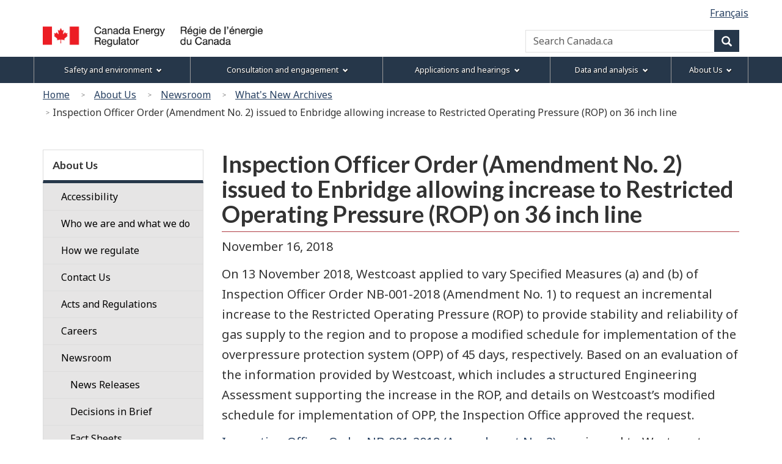

--- FILE ---
content_type: text/html
request_url: https://neb-one.gc.ca/en/about/news-room/whats-new/2018/inspection-officer-order-amendment-no-2-issued-enbridge-allowing-increase-restricted-operating-pressure-rop-36-inch-line.html
body_size: 8597
content:

<!DOCTYPE html>
<!--[if lt IE 9]><html class="no-js lt-ie9" lang="en" dir="ltr"><![endif]-->
<!--[if gt IE 8]><!-->
<html class="no-js" lang="en" dir="ltr"><!-- InstanceBegin template="/Templates/wet4-gcwu-2col-eng.dwt" codeOutsideHTMLIsLocked="false" -->
<!--<![endif]-->
<head>
<meta charset="utf-8">
<!-- Web Experience Toolkit (WET) / Boîte à outils de l'expérience Web (BOEW)
wet-boew.github.io/wet-boew/License-en.html / wet-boew.github.io/wet-boew/Licence-fr.html -->

<!-- InstanceBeginEditable name="doctitle" -->
<title>CER – What's New – Inspection Officer Order (Amendment No 2) issued to Enbridge allowing increase to Restricted Operating Pressure (ROP) on 36 inch line</title>
<!-- InstanceEndEditable -->
<!-- Meta data -->
<!-- InstanceBeginEditable name="head" -->
<meta name="dcterms.subject" title="scheme" content="Media; Communications; Press Releases; Newsletters; Safety; Pipelines; Petroleum industry; Petroleum;">
<!-- Meta data-->
<!-- InstanceEndEditable -->

<meta name="viewport" content="width=device-width, initial-scale=1">
<meta name="description" content="Inspection Officer Order (Amendment No.&nbsp;2) issued to Enbridge allowing increase to Restricted Operating Pressure (ROP) on 36&nbsp;inch line">
<meta name="dcterms.title" content="CER – Inspection Officer Order (Amendment No.&nbsp;2) issued to Enbridge allowing increase to Restricted Operating Pressure (ROP) on 36&nbsp;inch line">
<meta name="dcterms.creator" content="Government of Canada, Canada Energy Regulator">
<meta name="dcterms.issued" title="W3CDTF" content="2020-09-30">
<meta name="dcterms.modified" title="W3CDTF" content="2020-09-29">
<meta name="dcterms.language" title="ISO639-2" content="eng">
<!-- Meta data-->
<!--[if gte IE 9 | !IE ]><!-->
<link href="/Templates/wet4-gcwu/theme-gcwu-fegc/assets/favicon.ico" rel="icon" type="image/x-icon">
<link rel="stylesheet" href="/Templates/wet4-gcwu/theme-gcwu-fegc/css/theme.min.css">
<link rel="stylesheet" href="/Templates/wet4-gcwu/includes/css/gcwu.custom.css">
<link rel="stylesheet" href="/includes/js/invitation-manager/Overlay.css"> 
<!--<![endif]-->
<!--[if lt IE 9]>
<link href="/Templates/wet4-gcwu/theme-gcwu-fegc/assets/favicon.ico" rel="shortcut icon" />
<link rel="stylesheet" href="/Templates/wet4-gcwu/theme-gcwu-fegc/css/ie8-theme.min.css" />
<script src="http://ajax.googleapis.com/ajax/libs/jquery/1.11.1/jquery.min.js"></script>
<script src="/Templates/wet4-gcwu/wet-boew/js/ie8-wet-boew.min.js"></script>
<![endif]
<script src="https://ajax.googleapis.com/ajax/libs/jquery/2.1.4/jquery.js"></script>-->
<script src="https://ajax.googleapis.com/ajax/libs/jquery/2.2.4/jquery.min.js"></script>

<noscript><link rel="stylesheet" href="/Templates/wet4-gcwu/wet-boew/css/noscript.min.css" /></noscript>

<!-- CustomScriptsCSSStart -->
<!-- InstanceBeginEditable name="customscriptcss" -->

<!-- InstanceEndEditable -->
<!-- CustomScriptsCSSEnd -->
<!-- Global tracking being done by Tag manager in skip-to-menu-eng.html -->
</head>

<body vocab="http://schema.org/" typeof="WebPage">
<span typeof="Organization"><meta property="legalName" content="Canada Energy Regulator"></span>
<!-- Start: Google Tag Manager -->
<script>
	//Script to determine if on tweb7, if not, then run Google Code
    const currentDomain = window.location.hostname;
    const subdomain = "tweb7.";
    if (currentDomain.startsWith(subdomain)){
        // On tweb7, do not add code
    } else {
        const noscriptIframe = document.createElement('iframe');
        noscriptIframe.src = "//www.googletagmanager.com/ns.html?id=GTM-M96XHH";
        noscriptIframe.height = "0";
        noscriptIframe.width = "0";
        noscriptIframe.style.display = "none";
        noscriptIframe.style.visibility = "hidden";
        document.body.appendChild(noscriptIframe);

        const gtmScript = document.createElement('script');
        gtmScript.text = `(function(w,d,s,l,i){w[l]=w[l]||[];w[l].push({'gtm.start':
        new Date().getTime(),event:'gtm.js'});var f=d.getElementsByTagName(s)[0],
        j=d.createElement(s),dl=l!='dataLayer'?'&l='+l:'';j.async=true;j.src=
        '//www.googletagmanager.com/gtm.js?id='+i+dl;f.parentNode.insertBefore(j,f);
        })(window,document,'script','dataLayer','GTM-M96XHH');`;
        document.head.appendChild(gtmScript);

        // js-cookie for GA4 Unique Pageview event
        const jsCookieScript = document.createElement('script');
        jsCookieScript.src = "https://cdn.jsdelivr.net/npm/js-cookie@3.0.5/dist/js.cookie.min.js";
        document.body.appendChild(jsCookieScript);

		// javascript for unique pageviews 
        const uniquePageviewsScript = document.createElement('script');
        uniquePageviewsScript.src = "/includes/js/unique-pageviews.js";
        document.body.appendChild(uniquePageviewsScript);
    }
</script>
<!-- End: Google Tag Manager -->

<ul id="wb-tphp">
	<li class="wb-slc">
		<a class="wb-sl" href="#wb-cont">Skip to main content</a>
	</li>
	<li class="wb-slc visible-sm visible-md visible-lg">
		<a class="wb-sl" href="#wb-info">Skip to "About this site"</a>
	</li>	<li class="wb-slc visible-md visible-lg">
		<a class="wb-sl" href="#wb-sec">Skip to section menu</a>
	</li>
</ul>
<header role="banner">
	<div id="wb-bnr">
		<div id="wb-bar">
			<div class="clearfix"></div>
			<div class="container">				
				<div class="row">
					<section id="wb-lng" class="visible-md visible-lg">
						<h2>Language selection</h2>
						<ul class="text-right list-inline margin-bottom-none">				
							
<!-- InstanceBeginEditable name="language" -->
<li><a lang="fr" hreflang="fr" href="/fr/regie/salle-presse/quoi-neuf/2018/ordre-dinspecteur-modification-no-2-remis-enbridge-afin-lui-permettre-daugmenter-pression-dexploitation-restreinte-canalisation-dun-diametre-exterieur-36-pouces.html">Français</a></li>
<!-- InstanceEndEditable -->
 	
</ul>
</section>
<div>
  <div class="brand col-xs-5 col-md-4" property="publisher" typeof="GovernmentOrganization">
	<a href="/en/index.html" property="url">
	  <img src="/global/images/logo_cer_en.png" alt="" property="logo" class="img-responsive">
	  <span class="wb-inv" property="name"> Canada Energy Regulator / <span lang="fr">Régie de l’énergie du Canada</span></span></a>
	<meta property="areaServed" typeof="Country" content="Canada">
	<link property="logo" href="/global/images/logo_cer_en.png">
  </div>
  <section id="wb-srch" class="col-lg-8 text-right">
	<h2>Search</h2>
	<form action="https://www.canada.ca/en/canada-energy-regulator/search.html" method="get" name="cse-search-box" role="search" class="form-inline">
	  <div class="form-group">
		<label for="wb-srch-q" class="wb-inv">Search Canada.ca</label>
		<input id="wb-srch-q" list="wb-srch-q-ac" class="wb-srch-q form-control" name="q" type="search" value=""
		  size="34" maxlength="170" placeholder="Search Canada.ca">
		  <!-- 
		 <input type="hidden" name="st" value="s" data-role="none">
		 <input type="hidden" name="num" value="10" data-role="none">
		 <input type="hidden" name="s5bm3ts21rch" value="x" data-role="none">
		 <input type="hidden" name="st1rt" value="0" data-role="none">
		 <input type="hidden" name="langs" value="eng" data-role="none">
		 <input type="hidden" name="cdn" value="reccer" data-role="none">
			-->
		<datalist id="wb-srch-q-ac"></datalist>
	  </div>
	  <div class="form-group submit">
		<button type="submit" id="wb-srch-sub" class="btn btn-primary btn-small" name="wb-srch-sub">
		  <span
			class="glyphicon-search glyphicon"></span>
		  <span class="wb-inv">Search</span></button>
	  </div>
	</form>
  </section>
</div>
</div>
</div>
</div>
</div>
<section class="wb-mb-links col-xs-12 visible-sm visible-xs" id="wb-glb-mn">
    <h2>Menu</h2>
    <ul class="pnl-btn list-inline text-right">
      <li>
        <a href="#mb-pnl" title="Menu" aria-controls="mb-pnl" class="overlay-lnk btn btn-sm btn-default" role="button"> 
          <span class="glyphicon glyphicon-th-list"> 
            <span class="wb-inv">Menu</span>
          </span>
        </a>
      </li>
    </ul>
    <div id="mb-pnl"></div>
  </section>
<nav role="navigation" id="wb-sm" data-ajax-replace="/Templates/wet4-gcwu/includes/menu/sitemenu-en.html" data-trgt="mb-pnl" class="wb-menu visible-md visible-lg" typeof="SiteNavigationElement">
    <div class="container nvbar">
      <h2>Menu</h2>
      <div class="row">
        <ul class="list-inline menu">
			<li><a href="/en/safety-environment/index.html">Safety and environment</a></li>
			<li><a href="/en/consultation-engagement/index.html">Consultation and engagement</a></li>
			<li><a href="/en/applications-hearings/index.html">Applications and hearings</a></li>
			<li><a href="/en/data-analysis/index.html">Data and analysis</a></li>
			<li><a href="/en/about/index.html">About Us</a></li>
	  	</ul>
      </div>
    </div>
	</nav>
<nav id="wb-bc" property="breadcrumb" role="navigation">
<h2>You are here:</h2>
<div class="container">
<div class="row">
<ol class="breadcrumb">
<li><a href="/en/index.html">Home</a></li>
<li><a href="/en/about/index.html">About Us</a></li>
<li><a href="/en/about/news-room/index.html">Newsroom</a></li>
<li><a href="/en/about/news-room/whats-new/index.html">What's New Archives</a></li>
<li>Inspection Officer Order (Amendment No.&nbsp;2) issued to Enbridge allowing increase to Restricted Operating Pressure (ROP) on 36&nbsp;inch line</li>
</ol>

</div>
</div>
</nav>
</header>
<div class="container">
<div class="row">
<main role="main" property="mainContentOfPage" class="col-md-9 col-md-push-3">

<!-- InstanceBeginEditable name="center" -->
<!-- -->
<h1 id="wb-cont" property="name">Inspection Officer Order (Amendment No.&nbsp;2) issued to Enbridge allowing increase to Restricted Operating Pressure (ROP) on 36&nbsp;inch line</h1>
<p>November&nbsp;16, 2018</p>
<p>On 13&nbsp;November 2018, Westcoast applied to vary Specified Measures&nbsp;(a) and&nbsp;(b) of Inspection Officer Order NB-001-2018 (Amendment No.&nbsp;1) to request an incremental increase to the Restricted Operating Pressure (ROP) to provide stability and reliability of gas supply to the region and to propose a modified schedule for implementation of the overpressure protection system (OPP) of 45&nbsp;days, respectively. Based on an evaluation of the information provided by Westcoast, which includes a structured Engineering Assessment supporting the increase in the ROP, and details on Westcoast&rsquo;s modified schedule for implementation of OPP, the Inspection Office approved the request.</p><p><a href="/en/safety-environment/industry-performance/reports-compliance-enforcement/inspection-officer-order/2018/nb-001-2018/order-nb-001-2018-amendment-no-2-westcoast-energy-inc-pursuant-section-51-1-national-energy-board-act.html">Inspection Officer Order&nbsp;NB-001-2018 (Amendment No.&nbsp;2)</a> was issued to Westcoast on November&nbsp;16, 2018 to replace in its entirety, the previously issued amended Inspection Officer Order. </p>
<!-- InstanceEndEditable -->
<div class="clearfix"></div>
<dl id="wb-dtmd">
<dt>Date modified:&#32;</dt>
<dd><time property="dateModified">2020-09-29</time></dd>
</dl>
</main>
<nav class="col-md-3 col-md-pull-9 visible-md visible-lg" typeof="SiteNavigationElement" id="wb-sec" role="navigation">
    <h2>Section menu</h2>
        <ul class="list-group menu list-unstyled"> <li>
            <h3><a href="/en/about/index.html">About Us</a></h3>
                   <ul class="list-group menu list-unstyled">
                       <li><a class="list-group-item" href="/en/about/accessibility/index.html">Accessibility</a>                        <ul class="list-group menu list-unstyled wb-inv">
                        </ul>
                    </ul>
                   <ul class="list-group menu list-unstyled">
                       <li><a class="list-group-item" href="/en/about/who-we-are-what-we-do/index.html">Who we are and what we do</a>                        <ul class="list-group menu list-unstyled wb-inv">
                            <li>
                                <a class="list-group-item" href="/en/about/who-we-are-what-we-do/people.html"><div class="mrgn-lft-md">Our People</div></a>
		                <ul class="list-group menu list-unstyled wb-inv">
		                </ul>
                            </li>
                            <li>
                                <a class="list-group-item" href="/en/about/who-we-are-what-we-do/responsibility/index.html"><div class="mrgn-lft-md">Our Responsibilities</div></a>
		                <ul class="list-group menu list-unstyled wb-inv">
		                </ul>
                            </li>
                            <li>
                                <a class="list-group-item" href="/en/about/who-we-are-what-we-do/strategic-plan/index.html"><div class="mrgn-lft-md">Our Strategic Plan</div></a>
		                <ul class="list-group menu list-unstyled wb-inv">
		                </ul>
                            </li>
                            <li>
                                <a class="list-group-item" href="/en/about/who-we-are-what-we-do/our-work.html"><div class="mrgn-lft-md">Our Work</div></a>
		                <ul class="list-group menu list-unstyled wb-inv">
		                </ul>
                            </li>
                            <li>
                                <a class="list-group-item" href="/en/about/who-we-are-what-we-do/governance/index.html"><div class="mrgn-lft-md">Governance</div></a>
		                <ul class="list-group menu list-unstyled wb-inv">
		                </ul>
                            </li>
                            <li>
                                <a class="list-group-item" href="/en/about/who-we-are-what-we-do/organization-structure/index.html"><div class="mrgn-lft-md">Organization and Structure</div></a>
		                <ul class="list-group menu list-unstyled wb-inv">
		                </ul>
                            </li>
                            <li>
                                <a class="list-group-item" href="/en/about/who-we-are-what-we-do/cost-recovery/index.html"><div class="mrgn-lft-md">Cost Recovery</div></a>
		                <ul class="list-group menu list-unstyled wb-inv">
		                </ul>
                            </li>
                            <li>
                                <a class="list-group-item" href="/en/about/who-we-are-what-we-do/cer-time-limits-and-service-standards.html"><div class="mrgn-lft-md">CER Time Limits and Service Standards</div></a>
		                <ul class="list-group menu list-unstyled wb-inv">
		                </ul>
                            </li>
                        </ul>
                    </ul>
                   <ul class="list-group menu list-unstyled">
                       <li><a class="list-group-item" href="/en/about/how-we-regulate/index.html">How we regulate</a>                        <ul class="list-group menu list-unstyled wb-inv">
                            <li>
                                <a class="list-group-item" href="/en/about/how-we-regulate/regulatory-framework-101/index.html"><div class="mrgn-lft-md">Regulatory Framework 101</div></a>
		                <ul class="list-group menu list-unstyled wb-inv">
		                </ul>
                            </li>
                            <li>
                                <a class="list-group-item" href="/en/about/how-we-regulate/guidance/index.html"><div class="mrgn-lft-md">Guidance</div></a>
		                <ul class="list-group menu list-unstyled wb-inv">
		                </ul>
                            </li>
                            <li>
                                <a class="list-group-item" href="/en/about/how-we-regulate/designated-authorities-101.html"><div class="mrgn-lft-md">Designated Authorities 101</div></a>
		                <ul class="list-group menu list-unstyled wb-inv">
		                </ul>
                            </li>
                            <li>
                                <a class="list-group-item" href="/en/about/how-we-regulate/plans-for-regulatory-framework/index.html"><div class="mrgn-lft-md">Plans for the Regulatory Framework</div></a>
		                <ul class="list-group menu list-unstyled wb-inv">
		                </ul>
                            </li>
                            <li>
                                <a class="list-group-item" href="/en/about/how-we-regulate/regulatory-cooperation/index.html"><div class="mrgn-lft-md">Regulatory Cooperation</div></a>
		                <ul class="list-group menu list-unstyled wb-inv">
		                </ul>
                            </li>
                        </ul>
                    </ul>
                   <ul class="list-group menu list-unstyled">
                       <li><a class="list-group-item" href="/en/about/contact/index.html">Contact Us</a>                        <ul class="list-group menu list-unstyled wb-inv">
                            <li>
                                <a class="list-group-item" href="/en/about/contact/confidential-disclosure-whistleblower/index.html"><div class="mrgn-lft-md">Confidential Disclosure (Whistleblower) Process</div></a>
                            </li>
                        </ul>
                    </ul>
                   <ul class="list-group menu list-unstyled">
                       <li><a class="list-group-item" href="/en/about/acts-regulations/index.html">Acts and Regulations</a>                        <ul class="list-group menu list-unstyled wb-inv">
                            <li>
                                <a class="list-group-item" href="/en/about/acts-regulations/list-acts-regulations/index.html"><div class="mrgn-lft-md">List of Acts and Regulations</div></a>
                            </li>
                            <li>
                                <a class="list-group-item" href="/en/about/acts-regulations/cer-act-regulations-guidance-notes-related-documents/index.html"><div class="mrgn-lft-md">CER Act – Regulations and Related Documents</div></a>
                            </li>
                            <li>
                                <a class="list-group-item" href="/en/about/acts-regulations/cogoa-other-acts-regulations-guidance-notes-related-documents/index.html"><div class="mrgn-lft-md">COGOA and other Acts – Regulations and Related Documents</div></a>
                            </li>
                            <li>
                                <a class="list-group-item" href="/en/about/acts-regulations/forward-regulatory-plan/index.html"><div class="mrgn-lft-md">Forward Regulatory Plan</div></a>
                            </li>
                            <li>
                                <a class="list-group-item" href="/en/about/acts-regulations/other-acts/cooperative-agreements/index.html"><div class="mrgn-lft-md">Cooperative Agreements</div></a>
                            </li>
                        </ul>
                    </ul>
                   <ul class="list-group menu list-unstyled">
                       <li><a class="list-group-item" href="/en/about/careers/index.html">Careers</a>                        <ul class="list-group menu list-unstyled wb-inv">
                            <li>
                                <a class="list-group-item" href="/en/about/careers/benefits-cer.html"><div class="mrgn-lft-md">Benefits of working at the CER</div></a>
		                <ul class="list-group menu list-unstyled wb-inv">
		                </ul>
                            </li>
                            <li>
                                <a class="list-group-item" href="/en/about/careers/how-do-you-apply/index.html"><div class="mrgn-lft-md">How Do I Apply?</div></a>
		                <ul class="list-group menu list-unstyled wb-inv">
		                </ul>
                            </li>
                            <li>
                                <a class="list-group-item" href="/en/about/careers/career-opportunities/index.html"><div class="mrgn-lft-md">Career Opportunities</div></a>
		                <ul class="list-group menu list-unstyled wb-inv">
		                </ul>
                            </li>
                            <li>
                                <a class="list-group-item" href="/en/about/careers/student-hiring/index.html"><div class="mrgn-lft-md">Student Hiring</div></a>
		                <ul class="list-group menu list-unstyled wb-inv">
		                </ul>
                            </li>
                        </ul>
                    </ul>
                   <ul class="list-group menu list-unstyled">
                       <li><a class="list-group-item" href="/en/about/news-room/index.html">Newsroom</a>                        <ul class="list-group menu list-unstyled expanded">
                            <li>
                                <a class="list-group-item" href="/en/about/news-room/news-releases/index.html"><div class="mrgn-lft-md">News Releases</div></a>
                            </li>
                            <li>
                                <a class="list-group-item" href="/en/about/news-room/decision-in-brief/index.html"><div class="mrgn-lft-md">Decisions in Brief</div></a>
                            </li>
                            <li>
                                <a class="list-group-item" href="/en/about/news-room/fact-sheets/index.html"><div class="mrgn-lft-md">Fact Sheets</div></a>
                            </li>
                            <li>
                                <a class="list-group-item" href="/en/about/news-room/videos/index.html"><div class="mrgn-lft-md">Videos</div></a>
                            </li>
                            <li>
                                <a class="list-group-item" href="/en/about/news-room/media-accreditation-guidelines/index.html"><div class="mrgn-lft-md">Media Accreditation and Guidelines</div></a>
                            </li>
                            <li>
                                <a class="list-group-item" href="/en/about/news-room/whats-new/index.html"><div class="mrgn-lft-md">What's New Archives</div></a>
                            </li>
                            <li>
                                <a class="list-group-item" href="/en/about/news-room/feature-articles/index.html"><div class="mrgn-lft-md">Feature Articles</div></a>
                            </li>
                        </ul>
                    </ul>
                   <ul class="list-group menu list-unstyled">
                       <li><a class="list-group-item" href="/en/about/north-offshore/index.html">North and offshore</a>                        <ul class="list-group menu list-unstyled wb-inv">
                            <li>
                                <a class="list-group-item" href="/en/about/north-offshore/what-we-regulate.html"><div class="mrgn-lft-md">What we regulate in the north and offshore</div></a>
                            </li>
                            <li>
                                <a class="list-group-item" href="/en/about/north-offshore/offshore-drilling.html"><div class="mrgn-lft-md">Offshore drilling</div></a>
                            </li>
                            <li>
                                <a class="list-group-item" href="/en/about/north-offshore/seismic-marine.html"><div class="mrgn-lft-md">Seismic in a marine environment</div></a>
                            </li>
                            <li>
                                <a class="list-group-item" href="/en/about/north-offshore/significant-commercial-discovery.html"><div class="mrgn-lft-md">Significant or commercial discovery</div></a>
                            </li>
                            <li>
                                <a class="list-group-item" href="/en/about/north-offshore/access-information.html"><div class="mrgn-lft-md">Access to information or well material</div></a>
                            </li>
                            <li>
                                <a class="list-group-item" href="/en/about/north-offshore/active-operating-licences.html"><div class="mrgn-lft-md">Active operating licences</div></a>
                            </li>
                            <li>
                                <a class="list-group-item" href="/en/about/north-offshore/services-agreements.html"><div class="mrgn-lft-md">Services agreements</div></a>
                            </li>
                            <li>
                                <a class="list-group-item" href="/en/about/north-offshore/statistics/index.html"><div class="mrgn-lft-md">Research, statistics, and assessments</div></a>
                            </li>
                            <li>
                                <a class="list-group-item" href="/en/about/north-offshore/archived-public-documents.html"><div class="mrgn-lft-md">Archived public documents</div></a>
                            </li>
                        </ul>
                    </ul>
                   <ul class="list-group menu list-unstyled">
                       <li><a class="list-group-item" href="/en/about/publications-reports/index.html">Publications and Reports</a>                        <ul class="list-group menu list-unstyled wb-inv">
                        </ul>
                    </ul>
                   <ul class="list-group menu list-unstyled">
                       <li><a class="list-group-item" href="/en/about/open-government/index.html">Open Government</a>                        <ul class="list-group menu list-unstyled wb-inv">
                            <li>
                                <a class="list-group-item" href="/en/about/open-government/transparency/index.html"><div class="mrgn-lft-md">Transparency</div></a>
                            </li>
                        </ul>
                    </ul>
                   <ul class="list-group menu list-unstyled">
                       <li><a class="list-group-item" href="/en/about/library/index.html">CER Library</a>                        <ul class="list-group menu list-unstyled wb-inv">
                            <li>
                                <a class="list-group-item" href="/en/about/library/contact.html"><div class="mrgn-lft-md">Contact Us - CER Library</div></a>
                            </li>
                            <li>
                                <a class="list-group-item" href="/en/about/library/requests-publications/index.html"><div class="mrgn-lft-md">Requests for Publications</div></a>
                            </li>
                            <li>
                                <a class="list-group-item" href="/en/about/library/north-offshore-data.html"><div class="mrgn-lft-md">View north and offshore data and well history</div></a>
                            </li>
                        </ul>
                    </ul>
                </li>
                <!-- SecNavEnd -->
            </ul>
        </nav>
</div></div>
<script type="text/javascript">
$( document ).one( "wb-ready.wb", function() {
	
	if( sessionStorage.hits ) {
		
		if(sessionStorage.getItem('hits') == 10){
		    sessionStorage.hits = 1
		} else {
			sessionStorage.hits = Number(sessionStorage.hits) +1;
		}
            
         } else {
			 
            sessionStorage.hits = 1;
         
		 }
		 
		 
		 
	if(sessionStorage.getItem('hits') == 3 ) {
			$( "#bottom-bar" ).trigger( "open.wb-overlay", [
			[
				{
					src: "#bottom-bar",
					type: "inline"
				}
			]
		 ]);
	  }
	// if string exists in the url
  			if (document.location.pathname.indexOf('/discussion-paper') > -1) {
            // select the element by its id and show it or -
            $('#bottom-bar').css('visibility', 'hidden');
        }
		else if (document.location.pathname.indexOf('market-snapshot-record-high-electric-vehicle-sales-canada.html') > -1) {
            // select the element by its id and show it or -
            $('#bottom-bar').css('visibility', 'hidden');
        }
		else if (document.location.pathname.indexOf('market-snapshot-how-does-refinery-turn-crude-oil-into-products-like-gasoline-diesel.html') > -1) {
            // select the element by its id and show it or -
            $('#bottom-bar').css('visibility', 'hidden');
        }
		else if (document.location.pathname.indexOf('/provincial-territorial-energy-profiles') > -1) {
            // select the element by its id and show it or -
            $('#bottom-bar').css('visibility', 'hidden');
        }
		else if (document.location.pathname.indexOf('CommodityStatistics') > -1) {
            // select the element by its id and show it or -
            $('#bottom-bar').css('visibility', 'hidden');
        }
        else {
            // hide it
            $('#bottom-bar').css('visibility', 'visible');
        }
} );
</script>

<section id="bottom-bar" class="wb-overlay modal-content overlay-def wb-bar-t text-center">
	<header class="modal-header">
	  <h5 class="modal-title">We're looking to improve our website to serve you better.</h5>
	</header>
	<div class="modal-body">
	<p>Please help us by completing  <a href="https://forms.office.com/r/Jmj6KYkEwt" target="_blank">this survey</a>. </p>
  </div>
</section>

<footer role="contentinfo" id="wb-info" class="wb-info">
	<div class="landscape">
		<nav class="container wb-navcurr">
			<h2 class="wb-inv">Menu</h2>
			<ul id="gc-tctr" class="list-inline">
				<li class="gcwu-tc"><a href="/en/terms-conditions.html" rel="license">Terms and conditions</a>			    </li>
				<li class="gcwu-tr">
					<a href="/en/about/open-government/transparency/index.html">Transparency</a>
				</li>
				<li class="gcwu-tr"><span class="gcwu-tc"><a href="/en/about/accessibility/index.html">Accessibility</a></span></li>
			</ul>
			<div class="row">
			  <section class="col-sm-3">
					<h3><a href="/en/about/index.html">About us</a></h3>
					<ul class="list-unstyled">
						<li><a href="/en/about/who-we-are-what-we-do/people.html">Our People</a></li>
						<li><a href="/en/about/publications-reports/index.html">Publications and Reports</a></li>
						<li><a href="/en/about/acts-regulations/index.html">Acts and Regulations</a></li>	
						<li><a href="/en/about/careers/index.html">Careers</a></li>
					</ul>
				</section>
				<section class="col-sm-3">
					<h3><a href="/en/about/news-room/index.html">News</a></h3>
					<ul class="list-unstyled">
						<li><a href="/en/about/news-room/whats-new/index.html">What's New</a></li>
						<li><a href="/en/about/news-room/news-releases/index.html">News Releases</a></li>
						<li><a href="/en/about/news-room/videos/index.html">Videos</a></li>                  
					</ul>
				</section>
				<section class="col-sm-3">
					<h3><a href="/en/about/contact/index.html">Contact us</a></h3>
					<ul class="list-unstyled">
					  <li><a href="https://apps.cer-rec.gc.ca/ERS/Home/Index/">Report an incident</a> </li>
                      <li><a href="/en/about/contact/confidential-disclosure-whistleblower-process/index.html">Confidential disclosure</a> </li>
                      <li><a href="/en/about/library/requests-publications/index.html">Request publications</a></li>                  
					</ul>
				</section>
				<section class="col-sm-3">
					<h3><a href="/en/terms-conditions.html#s7">Stay connected</a></h3>
					<ul class="list-unstyled">
						<li><a href="/en/rss/rss.html">RSS Feeds</a></li>
						<li><a href="https://twitter.com/CER_REC">X</a></li>
						<li><a href="https://www.facebook.com/CER.REC">Facebook</a></li> 
						<li><a href="https://www.youtube.com/c/CanadaEnergyRegulator">YouTube</a></li> 
					</ul>
				</section>
			</div>
		</nav>
</div>
	<div class="brand">
		<div class="container">
			<div class="row">
				<nav class="col-md-9 col-lg-10 ftr-urlt-lnk">
					<h2 class="wb-inv">Government of Canada footer</h2>
					<ul class="list-inline">
						<li><a href="https://www.canada.ca/en/services/health.html"><span>Health</span></a></li>
						<li><a href="https://travel.gc.ca"><span>Travel</span></a></li>
						<li><a href="https://www.canada.ca/en/employment-social-development/corporate/portfolio/service-canada.html"><span>Service Canada</span></a></li>
						<li><a href="https://www.canada.ca/en/services/jobs/opportunities/government.html"><span>Jobs</span></a></li>
						<li><a href="https://www.canada.ca/en.html"><span>Canada.ca</span></a></li>
					</ul>
				</nav>
                <div class="col-xs-6 visible-sm visible-xs tofpg">
                  <a href="#wb-cont">Top of Page <span class="glyphicon glyphicon-chevron-up"></span></a>
                </div>
                <div class="col-xs-6 col-md-3 col-lg-2 text-right">
                	<img src="/Templates/wet4-gcwu/assets/wmms-blk.svg" alt="Canada.ca"/>
                </div>
			</div>
		</div>
	</div>
</footer><!--[if gte IE 9 | !IE ]><!-->
<!--<script src="https://ajax.googleapis.com/ajax/libs/jquery/2.1.4/jquery.js"></script> This was moved to wet-scripts.html -->
<script src="/Templates/wet4-gcwu/wet-boew/js/wet-boew.min.js"></script>
<!--<![endif]-->
<!--[if lt IE 9]>
<script src="/Templates/wet4-gcwu/wet-boew/js/ie8-wet-boew2.min.js"></script>

<![endif]-->
<script src="/Templates/wet4-gcwu/theme-gcwu-fegc/js/theme.min.js"></script>

<!-- Invitation Manager - Pop Up Survey -->
<script src="/includes/js/invitation-manager/Overlay.js"></script> 

<script src="/includes/js/invitation-manager/InvitationManager.js"></script> 
</body>
</html>

--- FILE ---
content_type: text/html
request_url: https://neb-one.gc.ca/Templates/wet4-gcwu/includes/menu/sitemenu-en.html
body_size: 4485
content:
<!DOCTYPE html>
<html lang="en">
<!-- Web Experience Toolkit (WET) / Boîte à outils de l'expérience Web (BOEW)
wet-boew.github.io/wet-boew/License-en.html / wet-boew.github.io/wet-boew/Licence-fr.html -->
<style type="text/css">
ul.list-inline.menu {
font-size: 14px !important;
}
</style>
<!-- DataAjaxFragmentStart -->
<div class="pnl-strt container visible-md visible-lg nvbar">
<h2>Topics menu</h2>
<div class="row">
<ul class="list-inline menu" role="menubar">
<li><a href="#safety" class="item">Safety and environment</a>
<ul class="sm list-unstyled" id="safety" role="menu">
<li>
<details><summary>Compliance and enforcement</summary>
<ul role="menu">
<li><a href="/en/safety-environment/compliance-enforcement/audits/">Audits</a></li>
<li><a href="/en/safety-environment/compliance-enforcement/compliance-with-conditions/">Compliance with conditions</a></li>
<li><a href="/en/safety-environment/compliance-enforcement/enforcing-rules/">Enforcing the rules</a></li>
<li><a href="/en/safety-environment/compliance-enforcement/inspections/">Inspections</a></li>
<li><a href="/en/safety-environment/compliance-enforcement/cer-oversight-recent-incidents/">CER oversight of recent incidents</a></li>
<li><a href="/en/safety-environment/compliance-enforcement/"><strong>Compliance and enforcement &ndash; Main Page</strong></a></li>
</ul></details></li>
<li><details><summary>Damage prevention</summary>
<ul role="menu">
<li><a href="/en/safety-environment/damage-prevention/residential-commercial-landowners/">Residential and Commercial Landowners</a></li>
<li><a href="/en/safety-environment/damage-prevention/agricultural-activities/">Agricultural Activities</a></li>
<li><a href="/en/safety-environment/damage-prevention/government-agencies/">Government Agencies</a></li>
<li><a href="/en/safety-environment/damage-prevention/contractors/">Contractors</a></li>
<li><a href="/en/safety-environment/damage-prevention/pipeline-companies/">Pipeline Companies</a></li>
<li><a href="/en/safety-environment/damage-prevention/conducting-activities-near-pipelines/">Conducting Activities Safely Near Federally-regulated Pipelines</a></li>
<li><a href="/en/safety-environment/damage-prevention/damage-prevent-need-know/">Pipeline Damage Prevention Regulations &ndash; What you need to know</a></li>
<li><a href="/en/safety-environment/damage-prevention/power-line-companies/">Power Line Companies</a></li>
<li><a href="/en/safety-environment/damage-prevention/contractors-landowners-near-power-lines/">Contractors and Landowners Near Power Lines</a></li>
<li><a href="/en/safety-environment/damage-prevention/"><strong>Damage prevention &ndash; Main Page</strong></a></li>
</ul></details></li>
<li class="mrgn-lft-md"><a href="/en/safety-environment/emergency-management/">Emergency Management</a></li>
<li><details><summary>Environment</summary>
<ul role="menu">
<li><a href="/en/safety-environment/environment/lifecycle-approach/">Lifecycle Approach</a></li>
<li><a href="/en/safety-environment/environment/environmental-socio-economic-assessments/">Environmental Assessment</a></li>
<li><a href="/en/safety-environment/environment/watercourse-crossings/">Watercourse crossings</a></li>
<li><a href="/en/safety-environment/environment/post-construction/">Post-construction environmental monitoring</a></li>
<li><a href="/en/safety-environment/environment/remediation/">Remediation</a></li>
<li><a href="/en/applications-hearings/pipeline-abandonment/">Pipeline Abandonment</a></li>
<li><a href="/en/safety-environment/environment/"><strong>Environment &ndash; Main Page</strong></a></li>
</ul></details></li>
<li><details><summary>Industry Performance</summary>
<ul role="menu">
<li><a href="/en/safety-environment/industry-performance/event-reporting/">Event reporting</a></li>
<li><a href="https://apps2.cer-rec.gc.ca/pipeline-incidents/">Incidents at pipelines and facilities</a></li>
<li><a href="/en/safety-environment/industry-performance/information-safety-advisories/">Information and safety advisories</a></li>
<li><a href="/en/safety-environment/industry-performance/interactive-pipeline/">Interactive pipeline map</a></li>
<li><a href="/en/safety-environment/industry-performance/pipeline-performance-measures/">Pipeline performance measures and reports</a></li>
<li><a href="/en/safety-environment/industry-performance/reports-compliance-enforcement/">Reports on compliance and enforcement</a></li>
<li><a href="/en/safety-environment/industry-performance/"><strong>Industry Performance &ndash; Main Page</strong></a></li>
</ul></details></li>
<li><details><summary>Safety Culture</summary>
	<ul role="menu">
		<li><a href="/en/safety-environment/safety-culture/safety-culture-learning-portal/human-organizational-factors/index.html">Human and Organization Factors</a></li>
		<li><a href="/en/safety-environment/safety-culture/"><strong>Safety Culture - Main Page</strong></a></li>
	</ul></details></li>
<li><details><summary>Security</summary>
<ul role="menu">
<li><a href="/en/safety-environment/security/advisory/">Security Advisories</a></li>
<li><a href="/en/safety-environment/security/"><strong>Security &ndash; Main Page</strong></a></li>
</ul></details></li>
<li class="mrgn-lft-md"><a href="/en/safety-environment/quality-assurance-pipeline-fittings/">Quality Assurance of Pipeline Fittings</a></li>
<li><a href="/en/safety-environment/"><strong>Safety &amp; Environment &ndash; Main page</strong></a></li>
</ul>
</li>
<li><a href="/en/consultation-engagement/" class="item">Consultation and engagement</a>
<ul class="sm list-unstyled" id="participation" role="menu">
<li><details><summary>Stakeholder engagement</summary>
<ul>
<li><a href="/en/consultation-engagement/stakeholder-engagement/engagement-principles.html">Engagement principles</a></li>
<li><a href="/en/consultation-engagement/stakeholder-engagement/stakeholders-engage.html">Stakeholders we engage</a></li>
<li><a href="/en/consultation-engagement/stakeholder-engagement/current-regulatory-consultations/">Regulatory consultation</a></li>
<li><a href="/en/consultation-engagement/stakeholder-engagement/land-matters-group/">Land Matters Group</a></li>
<li><a href="/en/consultation-engagement/stakeholder-engagement/regulated-industry-engagement/">Regulated industry engagement</a></li>
<li><a href="/en/consultation-engagement/stakeholder-engagement/"><strong>Stakeholder engagement &ndash; Main Page</strong></a></li>
</ul></details></li>
<li><details><summary>Indigenous engagement</summary>
<ul>
<li><a href="/en/about/who-we-are-what-we-do/organization-structure/indigenous-advisory-committee/">Indigenous Advisory Committee</a></li>
<li><a href="/en/consultation-engagement/indigenous-engagement/indigenous-monitoring.html">Indigenous monitoring</a></li>
<li><a href="/en/consultation-engagement/indigenous-engagement/reconciliation/">Reconciliation</a></li>
<li><a href="/en/consultation-engagement/indigenous-engagement/"><strong>Indigenous engagement &ndash; Main Page</strong></a></li>
</ul></details></li>
<li class="mrgn-lft-md"><a href="/en/consultation-engagement/crown-consultation/">Crown Consultation</a></li>
<li><details><summary>Land Matters Guide</summary>
<ul>
<li><a href="/en/consultation-engagement/land-matters-guide/land-matters-advisory-service.html">Land matters advisory service</a></li>
<li><a href="/en/consultation-engagement/land-matters-guide/early-engagement.html">Early engagement</a></li>
<li><a href="/en/consultation-engagement/land-matters-guide/statement-concern.html">Statement of concern</a></li>
<li><a href="/en/consultation-engagement/land-matters-guide/complaint-resolution.html">Complaint resolution</a></li>
<li><a href="/en/consultation-engagement/land-matters-guide/land-agreements.html">Land agreements</a></li>
<li><a href="/en/consultation-engagement/land-matters-guide/detailed-route.html">Detailed route</a></li>
<li><a href="/en/consultation-engagement/land-matters-guide/right-entry-orders.html">Right of entry</a></li>
<li><a href="/en/consultation-engagement/land-matters-guide/land-use-compensation.html">Land use compensation</a></li>
<li><a href="/en/consultation-engagement/land-matters-guide/abandonment-pipeline.html">Pipeline abandonment</a></li>
<li><a href="/en/consultation-engagement/land-matters-guide/"><strong>Land Matters Guide &ndash; Main Page</strong></a></li>
</ul></details></li>
<li class="mrgn-lft-md"><a href="/en/consultation-engagement/alternative-dispute-resolution/">Alternative dispute resolution</a></li>
<li><a href="/en/consultation-engagement/"><strong>Consultation and engagement &ndash; Main page</strong></a></li>
</ul>
</li>
<li><a href="#applications" class="item">Applications and hearings</a>
<ul class="sm list-unstyled" id="applications" role="menu">
<li class="mrgn-lft-md"><a href="/en/applications-hearings/submit-applications-documents/">Submit Applications and Documents</a></li>
<li class="mrgn-lft-md"><a href="/en/applications-hearings/submit-applications-documents/filing-manuals/">Filing Manuals</a></li>
<li class="mrgn-lft-md"><a href="https://apps.cer-rec.gc.ca/REGDOCS/Home/Index">View Regulatory Documents</a></li>
<li class="mrgn-lft-md"><a href="/en/applications-hearings/view-applications-projects/">Applications and projects</a></li>
<li><details><summary>Participate in a Hearing</summary>
<ul>
<li><a href="/en/applications-hearings/participate-hearing/participate/">Participation Portal</a></li>
<li><a href="/en/applications-hearings/participate-hearing/hearing-process/">Hearing Process</a></li>
<li><a href="/en/applications-hearings/participate-hearing/participant-toolbox/">Participant Toolbox</a></li>
<li><a href="/en/applications-hearings/participate-hearing/hearing-process/process-advisor-support-hearing-participants.html">Process Advisor Support</a></li>
<li><a href="/en/applications-hearings/participate-hearing/"><strong>Participate in a Hearing &ndash; Main Page</strong></a></li>
</ul></details></li>
<li class="mrgn-lft-md"><a href="/en/applications-hearings/participate-hearing/participant-funding/">Participant Funding</a></li>
<li class="mrgn-lft-md"><a href="/en/applications-hearings/pipeline-abandonment/">Pipeline Abandonment</a></li>
<li><a href="/en/applications-hearings/"><strong>Applications and hearings &ndash; Main page</strong></a></li>
</ul>
</li>
<li><a href="/en/data-analysis/" class="item">Data and analysis</a>
<ul class="sm list-unstyled" id="energy" role="menu">
<li><details><summary>Energy Markets</summary>
<ul>
<li><a href="/en/data-analysis/energy-markets/market-snapshots/">Market Snapshots</a></li>
<li><a href="/en/data-analysis/energy-markets/provincial-territorial-energy-profiles/">Provincial and Territorial Energy Profiles</a></li>
<li><a href="/en/data-analysis/energy-markets/canadas-energy-transition/">Canada&rsquo;s Energy Transition</a></li>
<li><a href="/en/data-analysis/energy-markets/"><strong>Energy Markets &ndash; Main Page</strong></a></li>
</ul></details></li>
<li><details><summary>Energy commodities</summary>
<ul>
<li><a href="/en/data-analysis/energy-commodities/crude-oil-petroleum-products/">Oil &amp; Petroleum Products</a></li>
<li><a href="/en/data-analysis/energy-commodities/electricity/">Electricity and renewables</a></li>
<li><a href="/en/data-analysis/energy-commodities/natural-gas/">Natural Gas</a></li>
<li><a href="/en/data-analysis/energy-commodities/natural-gas-liquids/">Natural Gas Liquids (NGLs)</a></li>
<li><a href="/en/data-analysis/energy-commodities/"><strong>Energy commodities &ndash; Main Page</strong></a></li>
</ul></details></li>
<li><details><summary>Canada's Energy Future</summary>
<ul>
<li><a href="https://apps2.cer-rec.gc.ca/energy-future/">Canada's energy future interactive tool</a></li>
<li><a href="/en/data-analysis/canada-energy-future/"><strong>Canada's Energy Future &ndash; Main Page</strong></a></li>
</ul></details></li>
<li><details><summary>Facilities we regulate</summary>
<ul>
<li><a href="/en/data-analysis/facilities-we-regulate/pipeline-profiles/">Pipeline Profiles</a></li>
<li><a href="/en/data-analysis/facilities-we-regulate/canadas-pipeline-system/2021/">Canada’s pipeline system</a></li>
<li><a href="/en/data-analysis/facilities-we-regulate/international-power-lines-dashboard/">International Power Lines Dashboard</a></li>
<li><a href="/en/data-analysis/facilities-we-regulate/look-pipeline-flow-capacity/">A look at pipeline flow and capacity</a></li>
<li><a href="/en/data-analysis/facilities-we-regulate/"><strong>Facilities we regulate &ndash; Main Page</strong></a></li>
</ul></details></li>
<li><details><summary>Tools</summary>
<ul>
<li><a href="https://apps.cer-rec.gc.ca/Conversion/calculator-calculatrice.aspx">Energy Conversion Calculator</a></li>
<li><a href="https://apps.cer-rec.gc.ca/Conversion/conversion-tables.aspx">Energy Conversion Tables</a></li>
<li><a href="/en/data-analysis/energy-conversion-tools/"><strong>Tools &ndash; Main Page</strong></a></li>
</ul></details></li>
<li><details><summary>Environment and socio-economics
</summary>
<ul>
<li><a href="/berdi">BERDI - search tool</a></li>
<li><a href="/en/data-analysis/environment-socio-economics/"><strong>Environment and socio-economics
&ndash; Main Page</strong></a></li>
</ul></details></li>
<li class="mrgn-lft-md"><a href="/en/data-analysis/glossary/">Glossary</a></li>
<li><a href="/en/data-analysis/"><strong>Data and analysis &ndash; Main page</strong></a></li>
</ul>
</li>
<li><a href="#about" class="item">About Us</a>
<ul class="sm list-unstyled" id="about" role="menu">
<li>
<details><summary>Who we are and what we do</summary>
<ul role="menu">
<li><a href="/en/about/who-we-are-what-we-do/people.html">Our People</a></li>
<li><a href="/en/about/who-we-are-what-we-do/responsibility/">Our Responsibilities</a></li>
<li><a href="/en/about/who-we-are-what-we-do/strategic-plan/">Our Strategic Plan</a></li>
<li><a href="/en/about/who-we-are-what-we-do/our-work.html">Our Work</a></li>
<li><a href="/en/about/who-we-are-what-we-do/governance/">Governance</a></li>
<li class="nowrap"><a href="/en/about/who-we-are-what-we-do/organization-structure/">Organization and Structure</a></li>
<li><a href="/en/about/who-we-are-what-we-do/cost-recovery/">Cost Recovery</a></li>
<li><a href="/en/about/who-we-are-what-we-do/cer-time-limits-and-service-standards.html">CER Time Limits and Service Standards</a></li>
<li><a href="/en/about/who-we-are-what-we-do/" class="nowrap"><strong>Who we are and what we do &ndash; Main page</strong></a></li>
</ul></details></li>
<li>
<details><summary>How we regulate</summary>
<ul role="menu">
<li><a href="/en/about/how-we-regulate/regulatory-framework-101/">Regulatory Framework 101</a></li>
<li class="nowrap"><a href="/en/about/acts-regulations/">Acts and Regulations</a></li>
<li><a href="/en/about/how-we-regulate/guidance/">Guidance</a></li>
<li><a href="/en/about/how-we-regulate/designated-authorities-101.html">Designated Authorities 101</a></li>
<li><a href="/en/about/how-we-regulate/plans-for-regulatory-framework/">Plans for the Regulatory Framework</a></li>
<li><a href="/en/about/how-we-regulate/regulatory-cooperation/">Regulatory Cooperation</a></li>
<li><a href="/en/about/how-we-regulate/" class="nowrap"><strong>How we regulate &ndash; Main page</strong></a></li>
</ul></details></li>
<li>
<details><summary>Contact Us</summary>
<ul role="menu">
<li><a href="/en/about/contact/confidential-disclosure-whistleblower-process/">Confidential Disclosure (Whistleblower) Process</a></li>
<li class="nowrap"><a href="/en/about/contact/"><strong>Contact Us &ndash; Main page</strong></a></li>
</ul></details></li>
<li>
<details><summary>Acts and Regulations</summary>
<ul role="menu">
<li><a href="/en/about/acts-regulations/list-acts-regulations/">List of Acts and Regulations</a></li>
<li><a href="/en/about/acts-regulations/cer-act-regulations-guidance-notes-related-documents/">CER Act &ndash; Regulations and Related Documents</a></li>
<li><a href="/en/about/acts-regulations/cogoa-other-acts-regulations-guidance-notes-related-documents/">COGOA and other Acts &ndash; Regulations and Related Documents</a></li>
<li><a href="/en/about/acts-regulations/forward-regulatory-plan/">Forward Regulatory Plan</a></li>
<li><a href="/en/about/acts-regulations/other-acts/cooperative-agreements/">Cooperative Agreements</a></li>
<li class="nowrap"><a href="/en/about/acts-regulations/"><strong>Acts and Regulations &ndash; Main page</strong></a></li>
</ul></details></li>
<li>
<details><summary>Careers</summary>
<ul role="menu">
<li class="nowrap"><a href="/en/about/careers/career-opportunities/">Career opportunities</a></li>
<li class="nowrap"><a href="/en/about/careers/how-do-i-apply/index.html">How do I apply?</a></li>
<li class="nowrap"><a href="/en/about/careers/assessment-tips/index.html">Assessment tips</a></li>
<li class="nowrap"><a href="/en/about/careers/dynamic-work-environment/index.html">Our dynamic work environment</a></li>
<li class="nowrap"><a href="/en/about/careers/compensation-benefits/index.html">Compensation and benefits overview</a></li>
<li class="nowrap"><a href="/en/about/careers/composite-salary-sheet/index.html">Composite salary sheet</a></li>
<li class="nowrap"><a href="/en/about/careers/student-hiring/">Student hiring </a></li>
<li><a href="/en/about/careers/"><strong>Careers &ndash; Main page</strong></a></li>
</ul></details></li>
<li>
<details><summary>Newsroom</summary>
<ul role="menu">
<li><a href="/en/about/news-room/news-releases/">News Releases</a></li>
<li><a href="/en/about/news-room/decision-in-brief/">Decisions in Brief</a></li>
<li><a href="/en/about/news-room/fact-sheets/">Fact Sheets</a></li>
<li><a href="/en/about/news-room/videos/">Videos</a></li>
<li><a href="/en/about/news-room/media-accreditation-guidelines/">Media Accreditation &amp; Guidelines</a></li>
<li><a href="/en/about/news-room/whats-new/">What's New Archives</a></li>
<li><a href="/en/about/news-room/feature-articles/">Feature Articles</a></li>
<li><a href="/en/about/news-room/"><strong>Newsroom &ndash; Main page</strong></a></li>
</ul></details></li>
<li class="mrgn-lft-md"><a href="/en/about/north-offshore/">North and offshore</a></li>
<li class="mrgn-lft-md"><a href="/en/about/publications-reports/">Publications and Reports</a></li>
<li>
<details><summary>Open Government</summary>
<ul role="menu">
<li><a href="/en/about/open-government/transparency/">Transparency</a></li>
<li><a href="/en/about/open-government/"><strong>Open Government &ndash; Main page</strong></a></li>
</ul></details></li> 
<li>
<details><summary>CER Library</summary>
<ul role="menu">
<li><a href="/en/about/library/contact.html">Contact us</a></li>
<li><a href="/en/about/library/requests-publications/">Requests for Publications</a></li>
<li><a href="/en/about/library/north-offshore-data.html">View north and offshore data and well history</a></li>
<li><a href="/en/about/library/"><strong>CER Library &ndash; Main page</strong></a></li>
</ul></details></li>
<li class="mrgn-lft-md"><a href="/en/about/"><strong>About Us &ndash; Main page</strong></a></li>
</ul>
</li>
</ul>
</div>
</div>
<!-- DataAjaxFragmentEnd -->
</html>